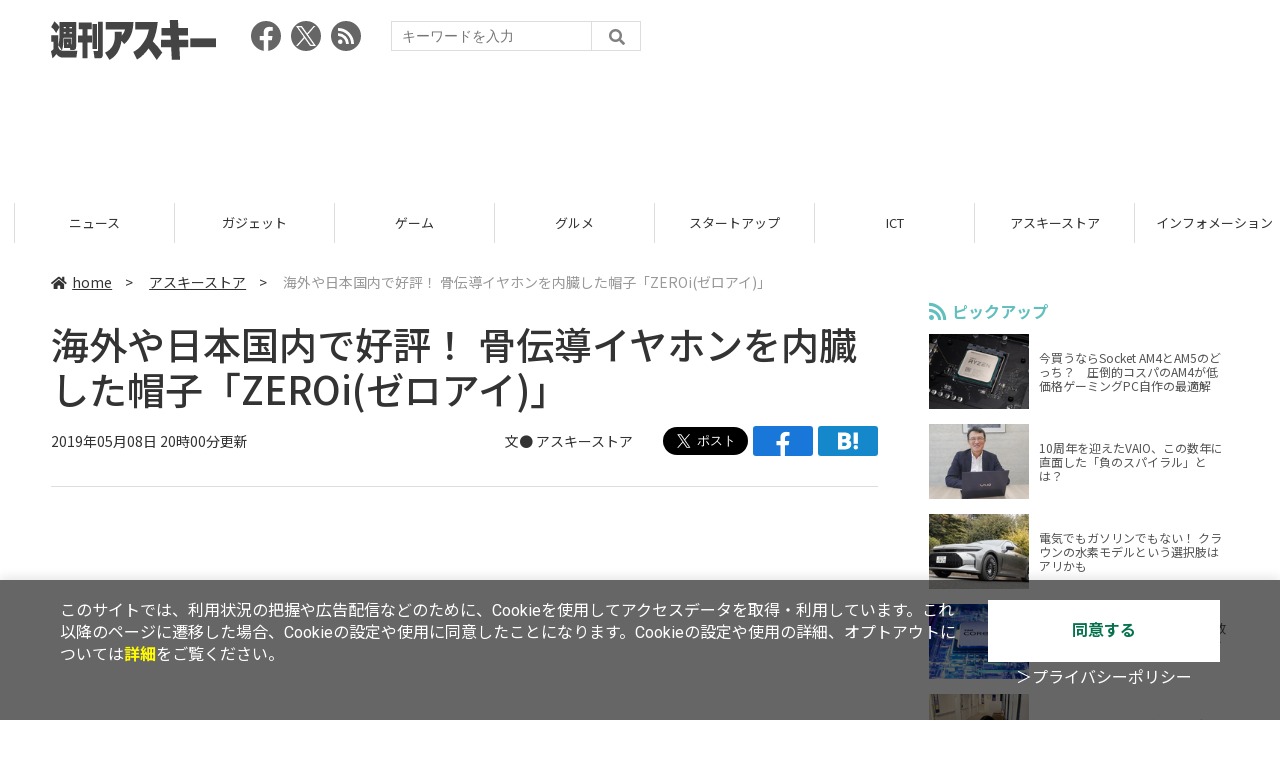

--- FILE ---
content_type: text/html; charset=UTF-8
request_url: https://weekly.ascii.jp/elem/000/001/855/1855219/
body_size: 9633
content:
<!DOCTYPE html>
<html lang="ja">
<head prefix="og: http://ogp.me/ns# fb: http://ogp.me/ns/fb# website: http://ogp.me/ns/website#">
<script type="text/javascript">
var dataLayer = dataLayer || [];
dataLayer.push({
    'Category':'3525',
    'EID':'1855219',
    'Cat':'2019-05-08T20:00:00+09:00,C3525,S26,S34,S282,S3001,P0,MaxPages1,ESI1227,M0,',
    'OpnDate':'2019-05-08T20:00:00+09:00',
    'Image':'0',
    'ESI':'1227',
    'Mobile':'0',
    'Priority':'0',
    'MaxPages':'1',
    'SubCategory':'S26,S34,S282,S3001,',
    'Image11':'',
    'Image12':'',
    'Feature':'',
});
<!-- Google Tag Manager -->
(function(w,d,s,l,i){w[l]=w[l]||[];w[l].push({'gtm.start':new Date().getTime(),event:'gtm.js'});var f=d.getElementsByTagName(s)[0], j=d.createElement(s),dl=l!='dataLayer'?'&l='+l:'';j.async=true;j.src= 'https://www.googletagmanager.com/gtm.js?id='+i+dl;f.parentNode.insertBefore(j,f);})(window,document,'script','dataLayer','GTM-KCSH653');
<!-- End Google Tag Manager -->
</script>

<meta charset="UTF-8">
<meta name="viewport" content="width=device-width, initial-scale=1">
<title>海外や日本国内で好評！ 骨伝導イヤホンを内臓した帽子「ZEROi(ゼロアイ)」 - 週刊アスキー</title>
<meta name="author" content="ASCII">
<meta name="description" content="Bluetooth骨伝導イヤフォンを内蔵した帽子「ZEROi（ゼロアイ）」販売中。">
<meta name="keywords" content="iPhone,iPad,Android,アプリ,ガジェット,アスキー,週刊アスキー,週アス,角川アスキー総合研究所">

<meta property="og:title" content="海外や日本国内で好評！ 骨伝導イヤホンを内臓した帽子「ZEROi(ゼロアイ)」 - 週刊アスキー">
<meta property="og:type" content="article">
<meta property="og:image" content="https://ascii.jp/img/2019/05/18/732090/l/5e0d561199d81383.jpg">
<meta property="og:url" content="https://weekly.ascii.jp/elem/000/001/855/1855219/">
<meta property="og:description" content="Bluetooth骨伝導イヤフォンを内蔵した帽子「ZEROi（ゼロアイ）」販売中。">
<meta property="og:site_name" content="週刊アスキー">
<meta name="twitter:card" content="summary_large_image">
<meta name="twitter:site" content="週刊アスキー">
<meta name="robots" content="max-image-preview:large">

<link rel="stylesheet" href="/assets/js/slick/slick.css">
<link rel="stylesheet" href="/assets/js/slick/slick-theme.css">
<link rel="stylesheet" href="/assets/js/drawer/drawer.min.css">
<link rel="stylesheet" href="https://fonts.googleapis.com/css?family=Noto+Sans+JP:400,500,700&display=swap&subset=japanese">
<link rel="stylesheet" href="https://use.fontawesome.com/releases/v5.8.1/css/all.css" integrity="sha384-50oBUHEmvpQ+1lW4y57PTFmhCaXp0ML5d60M1M7uH2+nqUivzIebhndOJK28anvf" crossorigin="anonymous">
<link rel="stylesheet" href="/assets/css/common.css?k=2025031301">

<!-- クッキー許諾のJavascript-->
<script type="text/javascript" src="/assets/js/cookie_optin.js?2024040501"></script>
<link rel="stylesheet" href="/assets/css/article.css?2025111102">

<script async src="https://pagead2.googlesyndication.com/pagead/js/adsbygoogle.js"></script>
<script>
  (adsbygoogle = window.adsbygoogle || []).push({
    google_ad_client: "ca-pub-3423790813770652",
    enable_page_level_ads: true,
    overlays: {bottom: true}
  });
</script><!-- Ad - WAS All -->
<script async src="https://securepubads.g.doubleclick.net/tag/js/gpt.js"></script>
<script>
  window.googletag = window.googletag || {cmd: []};
  googletag.cmd.push(function() {
    googletag.defineSlot('/21852659302/was_all_1r_gam', [[300, 250], [300, 600]], 'was_all_1r_gam').setCollapseEmptyDiv(true).addService(googletag.pubads());
    googletag.pubads().enableSingleRequest();
    googletag.pubads().collapseEmptyDivs();
    googletag.enableServices();
  });
</script>

</head>

<body id="article__detail" class="drawer drawer--right drawer-close">

<!-- Google Tag Manager (noscript) -->
<noscript><iframe src="https://www.googletagmanager.com/ns.html?id=GTM-KCSH653" height="0" width="0" style="display:none;visibility:hidden"></iframe></noscript>
<!-- End Google Tag Manager (noscript) -->
<header>
  <div class="header__inner">
    <div class="elm__leftAlign">
      <h1><a href="/"><img src="/assets/img/img-mainlogo.svg" alt="週刊アスキー"></a></h1>
      <div class="elm__variousParts">
        <ul class="wrap__snsbtn">
          <li><a href="https://www.facebook.com/weeklyascii" target="_blank" rel="noreferrer noopener"><img src="/assets/img/ico-snsbtn01.svg" alt="Facebookアイコン"></a></li>
          <li class="x_icon"><a href="https://x.com/weeklyascii/" target="_blank" rel="noreferrer noopener"><img src="/assets/img/sns_x.png" alt="Xアイコン"></a></li>
          <li><a href="/rss.xml"><img src="/assets/img/ico-snsbtn04.svg" alt="RSSフィード"></a></li>
        </ul>
        <div class="search__form">
          <form action="/search/" id="searchbox_004761988070997154717:ry1v523eo1g" method="get" class="search">
            <input type="hidden" name="cx" value="004761988070997154717:ry1v523eo1g">
            <input type="hidden" name="cof" value="FORID:11">
            <input id="textfield" name="q" type="text" placeholder="キーワードを入力">
            <input id="submitbtn" type="submit" value="">
          </form>
        </div>
      </div>
    </div>
          <div class="headerInner__largeAds">
        <script async src="https://pagead2.googlesyndication.com/pagead/js/adsbygoogle.js?client=ca-pub-3423790813770652"
     crossorigin="anonymous"></script>
<!-- 【WAS】All_BB_AdS -->
<ins class="adsbygoogle"
     style="display:inline-block;width:728px;height:90px"
     data-ad-client="ca-pub-3423790813770652"
     data-ad-slot="5532165065"></ins>
<script>
     (adsbygoogle = window.adsbygoogle || []).push({});
</script>      </div>
      </div>
</header>

<button type="button" class="drawer-toggle drawer-hamburger">
  <span class="sr-only">toggle navigation</span>
  <span class="drawer-hamburger-icon"></span>
</button>
  
<nav class="drawer-nav" role="navigation">
  <ul class="drawer-menu">
    <li>
      <a href="/" class="gn-menu"><i class="fas fa-home"></i>home</a>
    </li>
    <li>
      <ul class="drawer-category">
        <li><a href="/reviews/">レビュー</a></li>
        <li><a href="/news/">ニュース</a></li>
        <li><a href="/gadgets/">ガジェット</a></li>
        <li><a href="/games/">ゲーム</a></li>
        <li><a href="/gourmet/">グルメ</a></li>
        <li><a href="/startup/">スタートアップ</a></li>
        <li><a href="/ict/">ICT</a></li>
        <li><a href="/store/">アスキーストア</a></li>
        <li><a href="/information/">インフォメーション</a></li>
      </ul>
    </li>
    <li>
      <ul class="wrap__snsbtn">
        <li><a href="https://www.facebook.com/weeklyascii" target="_blank" rel="noreferrer noopener"><img src="/assets/img/ico-snsbtn01.svg" alt="Facebookアイコン"></a></li>
        <li class="x_icon"><a href="https://x.com/weeklyascii/" target="_blank" rel="noreferrer noopener"><img src="/assets/img/sns_x.png" alt="Xアイコン"></a></li>
        <li><a href="/rss.xml"><img src="/assets/img/ico-snsbtn04.svg" alt="RSSフィード"></a></li>
      </ul>
    </li>
    <li>
      <div class="search__form">
        <form action="/search/" id="searchbox_004761988070997154717:ry1v523eo1g" method="get" class="search">
          <input type="hidden" name="cx" value="004761988070997154717:ry1v523eo1g">
          <input type="hidden" name="cof" value="FORID:11">
          <input id="textfield" name="q" type="text" placeholder="キーワードを入力">
          <input id="submitbtn" type="submit" value="">
        </form>
      </div>
    </li>
  </ul>
</nav>

<div class="wrap__category">
  <nav class="category">
    <a href="/">TOP</a>
    <a href="/reviews/">レビュー</a>
    <a href="/news/">ニュース</a>
    <a href="/gadgets/">ガジェット</a>
    <a href="/games/">ゲーム</a>
    <a href="/gourmet/">グルメ</a>
    <a href="/startup/">スタートアップ</a>
    <a href="/ict/">ICT</a>
    <a href="/store/">アスキーストア</a>
    <a href="/information/">インフォメーション</a>
  </nav>
</div>
<div id="trigger-gnFixed"></div>

  <main>

    <div class="main__inner">

      <article>

        <section class="article__body">

          <div class="breadcrumb">
            <a href="/"><i class="fas fa-home"></i>home</a>&nbsp;&gt;&nbsp;
            <a href="/store/">アスキーストア</a>&nbsp;&gt;&nbsp;
            <span>海外や日本国内で好評！ 骨伝導イヤホンを内臓した帽子「ZEROi(ゼロアイ)」</span>
          </div>


          <div id="articleHead">

            <h1>海外や日本国内で好評！ 骨伝導イヤホンを内臓した帽子「ZEROi(ゼロアイ)」</h1>
            <div class="artdata">
              <p class="date">2019年05月08日 20時00分更新</p>
              <div class="elm__rightAlign">
                <p class="author"><a>文● <a href="http://twitter.com/ascii_store" target="_blank">アスキーストア</a></a>
                  </p>
                <div class="snsShare ss--top">
                  <div class="ss-twitter"><a href="https://twitter.com/share" class="twitter-share-button" data-url="https://weekly.ascii.jp/elem/000/001/855/1855219/" data-text="海外や日本国内で好評！ 骨伝導イヤホンを内臓した帽子「ZEROi(ゼロアイ)」" data-hashtags="" data-count="none" data-lang="ja" data-via="weeklyascii" data-size="large">ポストする</a></div>
                  <div class="ss-facebook"><a href="http://www.facebook.com/share.php?u=https://weekly.ascii.jp/elem/000/001/855/1855219/" rel="nofollow" target="_blank"></a></div>
                  <div class="ss-hatena"><a href="http://b.hatena.ne.jp/add?mode=confirm&url=https://weekly.ascii.jp/elem/000/001/855/1855219/&title=海外や日本国内で好評！ 骨伝導イヤホンを内臓した帽子「ZEROi(ゼロアイ)」" target="_blank" rel="nofollow"></a></div>
                </div>
              </div>
            </div>

          </div>
          <!--ヘッダーここまで-->

          <!--連載のリスト-->
          <div id="contents_detail">
<p align="center">
<iframe width="560" height="315" src="https://www.youtube.com/embed/vKDobQ8HMm8" frameborder="0" allow="accelerometer; autoplay; encrypted-media; gyroscope; picture-in-picture"><!-- No CDATA --></iframe>
</p>
<p>
　<a href="https://ascii-store.jp/?aid=jpcampaign" target="_blank"><strong>アスキーストア</strong></a>で販売中、Bluetooth骨伝導イヤフォンを内蔵した帽子「<a href="https://ascii-store.jp/p/8809624120000/?aid=jpcampaign" target="_blank"><strong>ZEROi（ゼロアイ）</strong></a>」を紹介します。
</p>
<div class="photo single">
<div class="photo single">
<a href="https://ascii-store.jp/p/8809624120000/?aid=jpcampaign" name="eid1851768" id="eid1851768">
<img src="https://ascii.jp/img/2019/05/07/729828/l/15c44503f150cd12.jpg" alt="" title="" width="596" height="396" />
</a>
</div>
</div>
<p>
　耳をオープンにすることで、圧迫感や閉鎖感から解放されます。周りの音を聞き取れるので、安全に野外活動ができます。
</p>
<div class="photo single">
<div class="photo single">
<a href="https://ascii-store.jp/p/8809624120000/?aid=jpcampaign" name="eid1851770" id="eid1851770">
<img src="https://ascii.jp/img/2019/05/07/729829/l/9363caf6c1b0bb0f.gif" alt="" title="" width="500" height="280" />
</a>
</div>
</div>
<p>
　長時間のイヤフォンの使用による難聴のリスク低減はもちろん、中高年層の聴覚保護や、老化による聴力低下も補完できます。
</p>
<div class="photo single">
<div class="photo single">
<a href="https://ascii-store.jp/p/8809624120000/?aid=jpcampaign" name="eid1851771" id="eid1851771">
<img src="https://ascii.jp/img/2019/05/07/729830/l/314b83fb8e6d8207.jpg" alt="" title="" width="596" height="397" />
</a>
</div>
</div>
<p>
　4つの骨伝導ドライバーを採用しており、クリアな通話が可能です。音楽鑑賞用としても、通常のイヤフォンと遜色のない音質を実現します。
</p>
<div class="photo single">
<div class="photo single">
<a href="https://ascii-store.jp/p/8809624120000/?aid=jpcampaign" name="eid1851772" id="eid1851772">
<img src="https://ascii.jp/img/2019/05/07/729831/l/29a4f05f5d1adfe1.jpg" alt="" title="" width="596" height="422" />
</a>
</div>
</div>
<p>
　Bluetooth 4.2に対応します。バッテリーは500mAh。2時間のフル充電で、最大5時間の使用が可能です。防水性能はIP55（生活防水）に対応しています。
</p>
<div class="photo single">
<div class="photo single">
<a href="https://ascii-store.jp/p/8809624120000/?aid=jpcampaign" name="eid1851777" id="eid1851777">
<img src="https://ascii.jp/img/2019/05/07/729832/l/5a8353863065145e.gif" alt="" title="" width="500" height="279" />
</a>
</div>
</div>
<p>
　野球帽型のベースボールキャップタイプと、つばが平らなスナップキャップタイプの2デザインを用意しました。カラーは白、黒、紺の3色から選択可能です。サイズはすべてフリーサイズ。後ろのバンドでサイズ調節できます。
</p>
<div class="photo single">
<div class="photo single">
<a href="https://ascii-store.jp/p/8809624120000/?aid=jpcampaign" name="eid1851782" id="eid1851782">
<img src="https://ascii.jp/img/2019/05/07/729833/l/c132144301ea7aa3.jpg" alt="" title="" width="596" height="906" />
</a>
</div>
</div>
<p>
　<a href="https://ascii-store.jp/?aid=jpcampaign" target="_blank"><strong>アスキーストア</strong></a>では、<strong>1万6848円</strong>（税込）で販売中です。さらに詳しい仕様は<a href="https://ascii-store.jp/p/8809624120000/?aid=jpcampaign" target="_blank"><strong>アスキーストアをチェック</strong></a>してください。
</p>
<p style="text-align: center;">
<a href="https://ascii-store.jp/p/8809624120000/?aid=jpcampaign" target="_blank"><strong>周囲音も聞き取れ安全、音楽鑑賞、通話も! 骨伝導イヤホン内蔵帽子「ZEROi(ゼロアイ)」をアスキーストアで注文</strong><br />
<img alt="アスキーストアで購入" src="https://ascii.jp/img/2018/04/10/1532564/l/2c5186efacdb40b5.png" title="アスキーストアで購入" />
</a>
</p>
<p>
<a href="https://ascii-store.jp/delivery/#sendmap" target="_blank"><strong>アスキーストア送料変更に関するお知らせ</strong><br />
</a>
</p>
<hr />
<p>
　このほかにも、<strong><a href="https://ascii-store.jp/" target="_blank">アスキーストア</a></strong>では一工夫あるアイテムを多数販売中。<a href="https://twitter.com/ascii_store/" target="_blank">アスキーストアの公式Twitter</a>や<a href="https://www.facebook.com/ascii.store/" target="_blank">Facebook</a>、<a href="https://ascii-store.jp/mailmag/" target="_blank">メルマガ</a>では、注目商品の販売開始情報をいち早くゲットできます！ これであなたも買い物上手に!?
</p>          </div>

          <div class="snsShare ss--bottom">
            <div class="speechBubble">この記事をシェアしよう</div>
            <div class="ss-twitter"><a href="https://twitter.com/share" class="twitter-share-button" data-url="https://weekly.ascii.jp/elem/000/001/855/1855219/" data-text="海外や日本国内で好評！ 骨伝導イヤホンを内臓した帽子「ZEROi(ゼロアイ)」" data-hashtags="" data-count="none" data-lang="ja" data-via="weeklyascii" data-size="large">ポストする</a></div>
            <div class="ss-facebook"><a href="http://www.facebook.com/share.php?u=https://weekly.ascii.jp/elem/000/001/855/1855219/" rel="nofollow" target="_blank"></a></div>
            <div class="ss-hatena"><a href="http://b.hatena.ne.jp/add?mode=confirm&url=https://weekly.ascii.jp/elem/000/001/855/1855219/&title=海外や日本国内で好評！ 骨伝導イヤホンを内臓した帽子「ZEROi(ゼロアイ)」" target="_blank" rel="nofollow"></a></div>
            <div class="ss-pocket"><a href="http://getpocket.com/edit?url=https://weekly.ascii.jp/elem/000/001/855/1855219/&title=海外や日本国内で好評！ 骨伝導イヤホンを内臓した帽子「ZEROi(ゼロアイ)」" rel="nofollow" rel="nofollow" target="_blank"></a></div>
            <div class="ss-line"><a href="https://timeline.line.me/social-plugin/share?url=https://weekly.ascii.jp/elem/000/001/855/1855219/"></a></div>
          </div>



          <div class="snsFollow">
            <p>週刊アスキーの最新情報を購読しよう</p>

            <ul class="snsFollow__list">
              <li><a href="https://twitter.com/weeklyascii?ref_src=twsrc%5Etfw" class="twitter-follow-button" data-size="large" data-show-count="false">Follow @weeklyascii</a></li>
              <li><div class="fb-like" data-href="https://www.facebook.com/weeklyascii" data-width="" data-layout="button" data-action="like" data-size="large" data-share="true"></div></li>
              <li class="btn__subscribe--youtube"><a href="http://www.youtube.com/subscription_center?add_user=wamweb" rel="nofollow" target="_blank"><img src="/assets/img/icon-ytsubscribe.svg" alt="デジタル情報メディア ASCII（アスキー）のYouTube公式チャンネル登録"></a></li>
            </ul>
          </div>

          <div class="returnCat">
            <a class="accentColor--hoverbg" href="/store/"><i class="fas fa-undo-alt"></i>カテゴリートップへ</a>
          </div>

                          <div style="width:100%;margin-top:30px;"><p style="text-align:center;font-size:15px;">本記事はアフィリエイトプログラムによる収益を得ている場合があります</p></div>
          
        </section>

        <section class="interval">
          <div class="imgphoto"></div>
          <div id="ulCommentWidget" style="clear:both;"></div>
          <div id="artAds"></div>
        </section>

        <!--  連載記事一覧  -->
        <section class="bottom__articleList">
          <div class="bottom__articleList--left">
          </div>

          <div class="bottom__articleList--right">
            <!--  関連記事  -->
 
            <h5 class="related">この記事の編集者は以下の記事をオススメしています</h5>
            <ul class="artsCont">
              <li><a href="/elem/000/001/810/1810239/">70％オフ！ プレミアムな音質を誇るインイヤーイヤフォン</a></li>
              <li><a href="/elem/000/001/844/1844668/">お手頃価格の完全ワイヤレスイヤホン「Capsule」</a></li>
              <li><a href="/elem/000/001/813/1813511/">超便利なワイヤレスイヤフォン！ Bluetooth 5.0対応でオートペアリング機能も搭載</a></li>
              <li><a href="/elem/000/001/815/1815139/">中低音の密度がすごいイヤホン 70％オフで販売中</a></li>
              <li><a href="/elem/000/001/843/1843441/">オートペアリング機能付きのワイヤレスイヤフォンが5000円台</a></li>
              <li><a href="/elem/000/001/855/1855976/">音響マニアが創る革新的なハイスペックイヤフォン</a></li>
              <li><a href="/elem/000/001/856/1856439/">音楽、ゲーム、映画。オールジャンルに対応したハイスペックイヤホン登場!</a></li>
              <li><a href="/elem/000/001/856/1856444/">迫力のあるサウンド表現を味わおう! 新設計空気力学カナル型イヤホン</a></li>
              <li><a href="/elem/000/001/856/1856446/">音楽やゲームに感動的な臨場感を！ 革新的な空気力学カナル型イヤホン「AERO」</a></li>
              <li><a href="/elem/000/001/856/1856487/">iPhone向けとAndroid向けの充電ケーブルなどがまとまったマルチツール</a></li>
              <li><a href="/elem/000/001/856/1856740/">12の機能をカードサイズに詰め込んだガジェット用マルチツール</a></li>
              <li><a href="/elem/000/001/856/1856741/">カードサイズの革新的なアイテム「KableCARD」</a></li>
              <li><a href="/elem/000/001/857/1857464/">約8.6mm厚のガジェット用マルチツール「KableCARD」が人気！</a></li>
              <li><a href="/elem/000/001/858/1858165/">12の機能をカードサイズに詰め込んだガジェット用マルチツール</a></li>
              <li><a href="/elem/000/001/858/1858304/">合計12の機能がカードサイズに！ ガジェット用マルチツール「KableCARD」</a></li>
              <li><a href="/elem/000/001/858/1858508/">6種の充電ケーブルやSIM収納などを詰め込んだガジェット用マルチツール</a></li>
              <li><a href="/elem/000/001/858/1858527/">独自の3Dチューニング技術を駆使したハイスペックイヤフォン</a></li>
              <li><a href="/elem/000/001/858/1858530/">4000円台で超便利なガジェット用マルチツール</a></li>
              <li><a href="/elem/000/001/858/1858532/">音楽やゲームにいかが？独自の3Dチューニング技術を搭載したハイスペックイヤフォン</a></li>
              <li><a href="/elem/000/001/859/1859261/">クレジットカードサイズの救世主！ ガジェット用カード型マルチツール「KableCARD」</a></li>
              <li><a href="/elem/000/001/860/1860009/">カードサイズに12の機能を搭載！ ガジェット用マルチツール「KableCARD」</a></li>
              <li><a href="/elem/000/001/860/1860781/">クラウドファンディングで話題に！ クレジットカードサイズに12の機能「KableCARD」</a></li>
              <li><a href="/elem/000/001/861/1861366/">クラウドファンディングで話題を呼んだ、デジタルガジェット用カード型ツール！</a></li>
              <li><a href="/elem/000/001/861/1861744/">12の機能を詰め込んだガジェット用マルチツールが4000円台</a></li>
              <li><a href="/elem/000/001/862/1862413/">12の機能をカードサイズに！ガジェット用マルチツール「KableCARD」</a></li>
              <li><a href="/elem/000/001/862/1862726/">6種の充電ケーブルやSIM収納など カードサイズに12の機能「KableCARD」</a></li>
              <li><a href="/elem/000/001/862/1862991/">複数のケーブルから解放！カードサイズに12の機能を詰め込んだガジェット用マルチツール</a></li>
              <li><a href="/elem/000/001/872/1872803/">海外クラウドファンディングで人気を集めた！ ガジェット用マルチツール「KableCARD」</a></li>
              <li><a href="/elem/000/001/885/1885806/">カバンに1枚の必需品！ デジタルガジェット用カード型ツール「KableCARD」</a></li>
              <li><a href="/elem/000/001/907/1907920/">便利な12の機能をカードサイズに詰め込んだガジェット用マルチツール</a></li>
              <li><a href="/elem/000/001/925/1925116/">カードサイズに12の機能を詰め込んだマルチツール「KableCARD」</a></li>
              <li><a href="/elem/000/001/931/1931453/">複数のケーブルをいかにコンパクトに持ち運ぶか。その答えが「KableCARD」</a></li>
              <li><a href="/elem/000/001/932/1932809/">6種の充電ケーブルなど12の機能を詰め込んだマルチツール「KableCARD」</a></li>
              <li><a href="/elem/000/001/933/1933591/">12の機能をカードサイズに詰め込んだマルチツール「KableCARD」</a></li>
              <li><a href="/elem/000/001/955/1955426/">クレジットカードサイズ、約8.6mm厚のガジェット用マルチツール</a></li>
              <li><a href="/elem/000/002/007/2007513/">12の機能をカードサイズに詰め込んだガジェット用マルチツール「KableCARD」</a></li>
              <li><a href="/elem/000/004/002/4002899/">12の機能をカードサイズに詰め込んだガジェット用マルチツール</a></li>
              <li><a href="/elem/000/004/003/4003111/">クラウドファンディングで話題を呼んだ、デジタルガジェット用カード型ツール！</a></li>
              <li><a href="/elem/000/004/029/4029161/">カードサイズの革新的なアイテム！ ガジェット用マルチツール「KableCARD」</a></li>
              <li><a href="/elem/000/004/029/4029799/">合計12の機能！ 約8.6mm厚のガジェット用マルチツール</a></li>
            </ul>
          </div>

        </section>

        <div id="fb-root"></div>

        <section class="article__footer">

          <ul class="ads-item">
                        <li>
              <script async src="https://pagead2.googlesyndication.com/pagead/js/adsbygoogle.js?client=ca-pub-3423790813770652"
     crossorigin="anonymous"></script>
<!-- 【WAS】All_4R_AdS -->
<ins class="adsbygoogle"
     style="display:inline-block;width:300px;height:250px"
     data-ad-client="ca-pub-3423790813770652"
     data-ad-slot="3576069651"></ins>
<script>
     (adsbygoogle = window.adsbygoogle || []).push({});
</script>            </li>
            <li class="odd">
              <script async src="https://pagead2.googlesyndication.com/pagead/js/adsbygoogle.js?client=ca-pub-3423790813770652"
     crossorigin="anonymous"></script>
<!-- 【WAS】All_5R_AdS -->
<ins class="adsbygoogle"
     style="display:inline-block;width:300px;height:250px"
     data-ad-client="ca-pub-3423790813770652"
     data-ad-slot="2262987985"></ins>
<script>
     (adsbygoogle = window.adsbygoogle || []).push({});
</script>            </li>
          </ul>

          <div class="recommend">
            <div class="uz-weekly-ascii_res_pc uz-ny"></div>
          </div>

          <ul class="snsTimeLine">

            <li class="fb__timeline">
              <div class="fb-container">
                <div class="fb-page" data-href="https://www.facebook.com/weeklyascii" data-width="500" data-height="1000" data-tabs="timeline,events" data-hide-cover="false" data-show-facepile="true" data-small-header="false" data-adapt-container-width="true">
                </div>
              </div>
            </li>

            <li class="tw__timeline"><a class="twitter-timeline" data-height="1000" href="https://twitter.com/weeklyascii?ref_src=twsrc%5Etfw">Tweets by weeklyascii</a></li>

          </ul>

        </section>

      </article>

    </div>

    <aside class="ads">

      <div class="ads__inner">
        <div class="ads-item">
          <!-- Ad - WAS 1R -->
<div id='was_all_1r_gam' style='min-width: 300px; min-height: 250px;'>
  <script>
    googletag.cmd.push(function() { googletag.display('was_all_1r_gam'); });
  </script>
</div>


        </div>
        <section class="latestNews-item">

          <h2 class="accentColor--txt">ピックアップ</h2>

          <div class="latestNews__inner">

            <ul class="latestNews__list">


              <li>
                <a href="/elem/000/004/218/4218142/">
                  <figure><img src="https://ascii.jp/img/2024/08/30/3788805/s/259e5a2f6a422fdc.jpg" alt=""></figure>
                  <p>今買うならSocket AM4とAM5のどっち？　圧倒的コスパのAM4が低価格ゲーミングPC自作の最適解</p>
                </a>
              </li>

              <li>
                <a href="/elem/000/004/218/4218905/">
                  <figure><img src="https://ascii.jp/img/2024/09/01/3789221/s/bd71fe738d4cae63.jpg" alt=""></figure>
                  <p>10周年を迎えたVAIO、この数年に直面した「負のスパイラル」とは？</p>
                </a>
              </li>

              <li>
                <a href="/elem/000/004/218/4218871/">
                  <figure><img src="https://ascii.jp/img/2024/08/31/3789084/s/afac6724ffb439ed.jpg" alt=""></figure>
                  <p>電気でもガソリンでもない！ クラウンの水素モデルという選択肢はアリかも</p>
                </a>
              </li>

              <li>
                <a href="/elem/000/004/218/4218927/">
                  <figure><img src="https://ascii.jp/img/2024/09/02/3789310/s/f8242bd35e3cebee.jpg" alt=""></figure>
                  <p>いまだに解決しないRaptor Lake故障問題の現状　インテル CPUロードマップ</p>
                </a>
              </li>

              <li>
                <a href="/elem/000/004/219/4219836/">
                  <figure><img src="https://ascii.jp/img/2024/09/05/3791255/s/f4dea8cbdb86860c.jpg" alt=""></figure>
                  <p>乳がん患者の不安に寄り添う大阪国際がんセンターのAIに期待</p>
                </a>
              </li>

            </ul>

          </div>

        </section>


        <div class="ads-item">
          <script async src="https://yads.c.yimg.jp/js/yads-async.js"></script>
          <div id="yads73402_20145">
          </div>
          <script>
          (function (window) {
            window.YJ_YADS = window.YJ_YADS || { tasks: [] };
            window.YJ_YADS.tasks.push(
              {
                yads_ad_ds: '73402_20145',
                yads_parent_element: 'yads73402_20145'
              }
            );
          })(window);
          </script>
        </div>

        <section class="ranking-item">

          <h2>アクセスランキング</h2>

          <div class="ranking__inner">

            <ul class="ranking__list">

              <li>
                <a href="/elem/000/004/351/4351874/">
                  <figure><img src="https://ascii.jp/img/2025/11/14/4372683/s/2a81c9a6fade94fd.jpg" alt=""></figure>
                  <p>【セール】2台対応・永続版！Microsoft Office Home 2024がAmazonでお得</p>
                </a>
              </li>
              <li>
                <a href="/elem/000/004/350/4350703/">
                  <figure><img src="https://ascii.jp/img/2025/11/11/4370924/s/9f8d8369abf19c02.jpg" alt=""></figure>
                  <p>マイクロソフトの2in1ノート「Surface Book 2」が62％オフ！ 純正ペン付きで4万円台に【Amazon整備済み品セール】</p>
                </a>
              </li>
              <li>
                <a href="/elem/000/004/352/4352330/">
                  <figure><img src="https://ascii.jp/img/2025/11/17/4373707/s/432cc2d5e77afbc9.jpg" alt=""></figure>
                  <p>THE NORTH FACEの難燃防寒ブーツが43%OFF！冬キャンプにも日常にも使える高機能モデル</p>
                </a>
              </li>
              <li>
                <a href="/elem/000/004/350/4350809/">
                  <figure><img src="https://ascii.jp/img/2025/11/11/4371077/s/759f6cafeae22fe1.jpg" alt=""></figure>
                  <p>コスパ最強の5Gスマホ「motorola g64 5G」がセール中！ 快適性能でこの値段は見逃せない</p>
                </a>
              </li>
              <li>
                <a href="/elem/000/004/352/4352039/">
                  <figure><img src="https://ascii.jp/img/2025/10/21/4339771/s/c6f618bd608249b3.jpg" alt=""></figure>
                  <p>24,800円で手に入る！軽量・高コスパの整備済みSurface Go2（Office 2024付き）</p>
                </a>
              </li>

            </ul>

          </div>

        </section>
        <div class="ads-item ads-item--height2">
          <script async src="https://pagead2.googlesyndication.com/pagead/js/adsbygoogle.js?client=ca-pub-3423790813770652"
     crossorigin="anonymous"></script>
<!-- 【WAS】All_3R_AdS -->
<ins class="adsbygoogle"
     style="display:inline-block;width:300px;height:600px"
     data-ad-client="ca-pub-3423790813770652"
     data-ad-slot="7515314660"></ins>
<script>
     (adsbygoogle = window.adsbygoogle || []).push({});
</script>        </div>
      </div>

      <div id="trigger-adFixed"></div>
    </aside>

  </main>


  <footer id="footerFixed">
    <div class="footer__inner--top">
      <ul class="footerLink__list--top">
        <li><a href="/">TOP</a></li>
        <li><a href="/reviews/">レビュー</a></li>
        <li><a href="/news/">ニュース</a></li>
        <li><a href="/gadgets/">ガジェット</a></li>
        <li><a href="/games/">ゲーム</a></li>
        <li><a href="/gourmet/">グルメ</a></li>
        <li><a href="/startup/">スタートアップ</a></li>
        <li><a href="/ict/">ICT</a></li>
        <li><a href="/information/">インフォメーション</a></li>
      </ul>

      <ul class="footerLink__list--center">
        <li><a href="https://ascii.jp/" rel="noopener noreferrer" target="_blank"><i class="fas fa-external-link-alt"></i>ASCII.jp</a></li>
        <li><a href="https://www.technologyreview.jp/" rel="noopener noreferrer" target="_blank"><i class="fas fa-external-link-alt"></i>MITテクノロジーレビュー</a></li>
      </ul>
    </div>

    <div class="footer__inner--bottom">  
      <ul class="footerLink__list--bottom">
        <li><a href="/info/site_policy.html">サイトポリシー</a></li>
        <li><a href="https://www.lab-kadokawa.com/privacy/" rel="noopener noreferrer" target="_blank">プライバシーポリシー</a></li>
        <li><a href="https://www.lab-kadokawa.com/" rel="noopener noreferrer" target="_blank">運営会社</a></li>
        <li><a href="https://ascii.jp/support/" rel="noopener noreferrer" target="_blank">お問い合わせ</a></li>
        <li><a href="https://mediaguide.kadokawa.co.jp/media/?id=97" rel="noopener noreferrer" target="_blank">広告掲載</a></li>
        <li><a href="/elem/000/002/627/2627960/?b">スタッフ募集</a></li>
        <li><a href="/elem/000/002/620/2620321/">電子版について</a></li>
      </ul>
      <p class="copyright">©KADOKAWA ASCII Research Laboratories, Inc. 2025</p>
    </div>
  </footer>
  


<script src="/assets/js/jquery-3.4.1.min.js"></script>
<script src="https://unpkg.com/masonry-layout@4/dist/masonry.pkgd.min.js"></script>
<script src="/assets/js/slick/slick.min.js"></script>
<script src="/assets/js/inview.js"></script>
<script src="/assets/js/TweenMax.min.js"></script>
<script src="/assets/js/velocity.min.js"></script>
<script src="/assets/js/jquery.lazyload.min.js"></script>
<script src="/assets/js/scrollmagic/uncompressed/ScrollMagic.js"></script>
<script src="/assets/js/scrollmagic/uncompressed/plugins/animation.gsap.js"></script>
<script src="/assets/js/scrollmagic/uncompressed/plugins/animation.velocity.js"></script>
<script src="/assets/js/scrollmagic/uncompressed/plugins/debug.addIndicators.js"></script>
<script src="/assets/js/iscroll.min.js"></script>
<script src="/assets/js/drawer/drawer.min.js"></script>
<script src="/assets/js/index.js"></script>
<script async="async" src="https://platform.twitter.com/widgets.js" charset="utf-8"></script>
<script async defer crossorigin="anonymous" src="https://connect.facebook.net/ja_JP/sdk.js#xfbml=1&version=v6.0"></script>
<script>(function(d, s, id) {
  var js, fjs = d.getElementsByTagName(s)[0];
  if (d.getElementById(id)) return;
  js = d.createElement(s); js.id = id;
  js.src = "//connect.facebook.net/ja_JP/sdk.js#xfbml=1&version=v2.5";
  fjs.parentNode.insertBefore(js, fjs);
  }(document, 'script', 'facebook-jssdk'));
  $("img.lazy").lazyload();
</script>
<link rel="stylesheet" href="//speee-ad.akamaized.net/tag/weekly-ascii_pc/css/outer-style.css">
<script async type="text/javascript" src="https://speee-ad.akamaized.net/tag/weekly-ascii_res_pc/js/outer-frame.min.js" charset="utf-8"></script>
</body>
</html>


--- FILE ---
content_type: text/html; charset=utf-8
request_url: https://www.google.com/recaptcha/api2/aframe
body_size: 266
content:
<!DOCTYPE HTML><html><head><meta http-equiv="content-type" content="text/html; charset=UTF-8"></head><body><script nonce="mwpg5qiOt7pU2m8bx2vWqQ">/** Anti-fraud and anti-abuse applications only. See google.com/recaptcha */ try{var clients={'sodar':'https://pagead2.googlesyndication.com/pagead/sodar?'};window.addEventListener("message",function(a){try{if(a.source===window.parent){var b=JSON.parse(a.data);var c=clients[b['id']];if(c){var d=document.createElement('img');d.src=c+b['params']+'&rc='+(localStorage.getItem("rc::a")?sessionStorage.getItem("rc::b"):"");window.document.body.appendChild(d);sessionStorage.setItem("rc::e",parseInt(sessionStorage.getItem("rc::e")||0)+1);localStorage.setItem("rc::h",'1763677254967');}}}catch(b){}});window.parent.postMessage("_grecaptcha_ready", "*");}catch(b){}</script></body></html>

--- FILE ---
content_type: text/javascript; charset=UTF-8
request_url: https://yads.yjtag.yahoo.co.jp/yda?adprodset=73402_20145-23965-26475&cb=1763677253445&p_elem=yads73402_20145&pv_id=d1cef18be050c499ee7f8f546ec30cb7&suid=afeb2974-705b-42ea-aa33-06d1fc6b71b3&u=https%3A%2F%2Fweekly.ascii.jp%2Felem%2F000%2F001%2F855%2F1855219%2F
body_size: -8
content:
yadsRenderAd_v2([],{"adprodset_code":"73402_20145-23965-26475","callback":"","js_file_name":"","noad_callback":"","output_type":"js_frame"});

--- FILE ---
content_type: text/javascript; charset=UTF-8
request_url: https://click.speee-ad.jp/v1/recwid?url=https%3A%2F%2Fweekly.ascii.jp%2Felem%2F000%2F001%2F855%2F1855219%2F&ft=1&placement_id=4366&placement_code=weekly-ascii_res_pc&v=4.3.0&device=1&os=2&ref=&cb_name=uzWidgetCallback0&sess_id=8d04a412-bcb2-08b2-0e24-f487fc76de7c&ext=&cb=1763677249063
body_size: 116
content:
uzWidgetCallback0({"uuid":"1d50c25b-522e-487a-90bc-1ff61f292511","opt_out":false})


--- FILE ---
content_type: application/javascript; charset=utf-8
request_url: https://fundingchoicesmessages.google.com/f/AGSKWxWis2r1SiDsh_rKmE_i7RSSH3b3dZImjv4FtifoqyWk8vX1BM429IaI8aeo7D1e0ymiN4x83G-knqZ0AnBqpXSs5elnR879VUgwNTHOZgsia-eHdf7oWwfc-wxGgvhUwqLJOvBAHzvN07Ju1qv7biwM-mZLyKctfRDhMziKBP5GFYAdQIKp_dwMAEm1/_/rightads..trc-content-sponsored/bucketads./lightake728x90./adbot300.
body_size: -1294
content:
window['1759efa0-8ac6-4208-83a2-04de41c21f1b'] = true;

--- FILE ---
content_type: application/javascript; charset=utf-8
request_url: https://fundingchoicesmessages.google.com/f/AGSKWxWmj0QjcT5lVkt8fuiV86xovl0seZCULTrc5nkQ0xuS1Y-r2xnDDexfOKdmv_8zl2S4dSeTNz-_eSbQ9fM17g5aXCUY_PXOJKv8a6r3WhngYIfn25InJN4y02ayPHW4doNzjlfolw==?fccs=W251bGwsbnVsbCxudWxsLG51bGwsbnVsbCxudWxsLFsxNzYzNjc3MjU0LDk4MDAwMDAwXSxudWxsLG51bGwsbnVsbCxbbnVsbCxbNywxOSw2LDE1XSxudWxsLG51bGwsbnVsbCxudWxsLG51bGwsbnVsbCxudWxsLG51bGwsbnVsbCwxXSwiaHR0cHM6Ly93ZWVrbHkuYXNjaWkuanAvZWxlbS8wMDAvMDAxLzg1NS8xODU1MjE5LyIsbnVsbCxbWzgsIll1UHpWdXg1eG5jIl0sWzksImVuLVVTIl0sWzE2LCJbMSwxLDFdIl0sWzE5LCIyIl0sWzE3LCJbMF0iXSxbMjQsIiJdLFsyOSwiZmFsc2UiXSxbMjgsIltudWxsLFtudWxsLDEsWzE3NjM2NzcyNTQsNTMzODMwMDBdLDBdXSJdXV0
body_size: 163
content:
if (typeof __googlefc.fcKernelManager.run === 'function') {"use strict";this.default_ContributorServingResponseClientJs=this.default_ContributorServingResponseClientJs||{};(function(_){var window=this;
try{
var gp=function(a){this.A=_.t(a)};_.u(gp,_.J);var hp=function(a){this.A=_.t(a)};_.u(hp,_.J);hp.prototype.getWhitelistStatus=function(){return _.F(this,2)};var ip=function(a){this.A=_.t(a)};_.u(ip,_.J);var jp=_.Yc(ip),kp=function(a,b,c){this.B=a;this.j=_.A(b,gp,1);this.l=_.A(b,_.Hk,3);this.F=_.A(b,hp,4);a=this.B.location.hostname;this.D=_.Gg(this.j,2)&&_.O(this.j,2)!==""?_.O(this.j,2):a;a=new _.Qg(_.Ik(this.l));this.C=new _.ch(_.q.document,this.D,a);this.console=null;this.o=new _.cp(this.B,c,a)};
kp.prototype.run=function(){if(_.O(this.j,3)){var a=this.C,b=_.O(this.j,3),c=_.eh(a),d=new _.Wg;b=_.jg(d,1,b);c=_.D(c,1,b);_.ih(a,c)}else _.fh(this.C,"FCNEC");_.ep(this.o,_.A(this.l,_.Ae,1),this.l.getDefaultConsentRevocationText(),this.l.getDefaultConsentRevocationCloseText(),this.l.getDefaultConsentRevocationAttestationText(),this.D);_.fp(this.o,_.F(this.F,1),this.F.getWhitelistStatus());var e;a=(e=this.B.googlefc)==null?void 0:e.__executeManualDeployment;a!==void 0&&typeof a==="function"&&_.Jo(this.o.G,
"manualDeploymentApi")};var lp=function(){};lp.prototype.run=function(a,b,c){var d;return _.v(function(e){d=jp(b);(new kp(a,d,c)).run();return e.return({})})};_.Lk(7,new lp);
}catch(e){_._DumpException(e)}
}).call(this,this.default_ContributorServingResponseClientJs);
// Google Inc.

//# sourceURL=/_/mss/boq-content-ads-contributor/_/js/k=boq-content-ads-contributor.ContributorServingResponseClientJs.en_US.YuPzVux5xnc.es5.O/d=1/exm=ad_blocking_detection_executable,frequency_controls_updater_executable,kernel_loader,loader_js_executable,monetization_cookie_state_migration_initialization_executable/ed=1/rs=AJlcJMzXRkGhK1SzoL5mPHKF3E2p3YVyJA/m=cookie_refresh_executable
__googlefc.fcKernelManager.run('\x5b\x5b\x5b7,\x22\x5b\x5bnull,\\\x22ascii.jp\\\x22,\\\x22AKsRol-bwvPQlTOPcSb_SoZoH0PUkeclOkO0qWznIkyo7uO4mGr5jjMU3bAbpdXFHE-wfZmWLEQZFo5HoVekjc81hBP-3EQFSPK04zU8EMJVLFuPD09uEPVS7RvrfmcHvar8TXyq4MA1os0Qr-8pI8JZVvY9sQW_Rw\\\\u003d\\\\u003d\\\x22\x5d,null,\x5b\x5bnull,null,null,\\\x22https:\/\/fundingchoicesmessages.google.com\/f\/AGSKWxXBGGUHjb2Gvd9jvgHyicQtD6w-WVUm8LUov712I3HDTd8ntO3xJmQYr5zIFTTWCu3WMULi1CIRyzeglyN59Nnvcg31YsZ7cnQMzsOQP_7TlbpTxhrakonzwV9vo5tkIO-f_lk1pQ\\\\u003d\\\\u003d\\\x22\x5d,null,null,\x5bnull,null,null,\\\x22https:\/\/fundingchoicesmessages.google.com\/el\/AGSKWxXcRhQ8t66RDgG5WrOdsiDyGC6aVIwgXHWxigy6kaetK4FaqwpePAvpA-hPbJLxK8_RfqYW0-IHYfIMAho3lpwfV_Nw5NiWVtj67yIjPn7gDSX3Zp8aaMytzWWU4EahLXuIf72LUQ\\\\u003d\\\\u003d\\\x22\x5d,null,\x5bnull,\x5b7,19,6,15\x5d,null,null,null,null,null,null,null,null,null,1\x5d\x5d,\x5b3,1\x5d\x5d\x22\x5d\x5d,\x5bnull,null,null,\x22https:\/\/fundingchoicesmessages.google.com\/f\/AGSKWxWDo8rHyWEIzFdA4YY_hPngUbRb-ILzF3Ke9QpcohEByx14D6I0ySLZG3hMq7Swi5JY-Ekdp1a8H-rk6JeQh1xb1y-yXkRjWyns04u4fUoLTMQJr49Lxg_R4YJIlsdBXGhh75SNZw\\u003d\\u003d\x22\x5d\x5d');}

--- FILE ---
content_type: image/svg+xml
request_url: https://weekly.ascii.jp/assets/img/icon-ytsubscribe.svg
body_size: 2795
content:
<svg xmlns="http://www.w3.org/2000/svg" xmlns:xlink="http://www.w3.org/1999/xlink" viewBox="0 0 190 28"><defs><style>.cls-1{fill:none;}.cls-2{clip-path:url(#clip-path);}.cls-3{fill:red;}.cls-4{fill:#fff;}</style><clipPath id="clip-path" transform="translate(0 0)"><rect class="cls-1" width="190" height="28"/></clipPath></defs><title>アートワーク 9</title><g id="レイヤー_2" data-name="レイヤー 2"><g id="レイヤー_1-2" data-name="レイヤー 1"><g id="アートワーク_9" data-name="アートワーク 9"><g class="cls-2"><g class="cls-2"><path class="cls-3" d="M185,28H5a5,5,0,0,1-5-5V5A5,5,0,0,1,5,0H185a5,5,0,0,1,5,5V23a5,5,0,0,1-5,5" transform="translate(0 0)"/><path class="cls-4" d="M28.07,9.53a2.32,2.32,0,0,0-1.64-1.64,54.33,54.33,0,0,0-7.2-.39A54.54,54.54,0,0,0,12,7.89a2.29,2.29,0,0,0-1.63,1.64A24.06,24.06,0,0,0,10,14a24.06,24.06,0,0,0,.39,4.47A2.29,2.29,0,0,0,12,20.11a54.54,54.54,0,0,0,7.21.39,54.33,54.33,0,0,0,7.2-.39,2.32,2.32,0,0,0,1.64-1.64A24.68,24.68,0,0,0,28.45,14a24.68,24.68,0,0,0-.38-4.47M17.34,16.74V11.26L22.16,14Z" transform="translate(0 0)"/><path class="cls-4" d="M43.28,10c-.14.17-.39.48-.51.67a12.94,12.94,0,0,1-3.13,3.57L38.3,13.19a7.64,7.64,0,0,0,2.39-2.42H33.92c-.55,0-1,0-1.59.09V9.05a10.13,10.13,0,0,0,1.59.13h7a7.12,7.12,0,0,0,1.31-.11ZM38,11.78c0,3.23-.07,5.88-3.62,7.78l-1.51-1.24a5,5,0,0,0,1.37-.71c1.65-1.15,2-2.52,2-4.66a6.74,6.74,0,0,0-.09-1.17Z" transform="translate(0 0)"/><path class="cls-4" d="M53.72,10a6.63,6.63,0,0,0-.46.8,18.36,18.36,0,0,1-2,3.58,36.4,36.4,0,0,1,3.63,3.71L53.37,19.4a30.81,30.81,0,0,0-3.28-3.68,16.94,16.94,0,0,1-4.89,3.66L43.87,18a14.72,14.72,0,0,0,5.33-3.73,10,10,0,0,0,1.93-3.18h-4.4c-.55,0-1.26.07-1.54.09V9.3a15.19,15.19,0,0,0,1.54.09H51.3a4.72,4.72,0,0,0,1.35-.17Z" transform="translate(0 0)"/><path class="cls-4" d="M67.3,15c-.33,0-.87.12-1.36.2l-2.82.45c.21,1.07.39,1.94.47,2.34s.22.86.33,1.28l-1.87.33c-.06-.49-.1-.93-.18-1.31s-.23-1.27-.44-2.36l-3.11.53c-.56.1-1,.19-1.3.27L56.66,15c.35,0,.93-.09,1.35-.14l3.12-.5-.39-2.08-2.55.42c-.45.09-.8.17-1.19.27l-.36-1.79c.42,0,.81,0,1.21-.09s1.46-.2,2.58-.38c-.11-.55-.2-1-.24-1.18a10.09,10.09,0,0,0-.26-1l1.84-.3c0,.26.07.7.14,1s.1.62.21,1.2c1.1-.18,2.09-.34,2.56-.43s.91-.18,1.22-.27l.31,1.7L65,11.63l-2.6.41.4,2.07c1.17-.19,2.24-.36,2.82-.48s1-.21,1.33-.31Z" transform="translate(0 0)"/><path class="cls-4" d="M68.59,12.81c.47,0,1.42.08,2.1.08h7c.6,0,1.18-.05,1.52-.08v2c-.31,0-1-.06-1.52-.06h-7c-.74,0-1.62,0-2.1.06Z" transform="translate(0 0)"/><path class="cls-4" d="M90.61,12.68c.28,0,.9,0,1.19-.08v1.68c-.35,0-.79,0-1.15,0H87.29A6.52,6.52,0,0,1,84,19.57l-1.65-1.12a5.16,5.16,0,0,0,3.26-4.22H82c-.41,0-.89,0-1.23,0V12.6a11.15,11.15,0,0,0,1.2.08h3.67V10.83c-1.25.11-2.62.15-3.49.17l-.4-1.5a31.24,31.24,0,0,0,4.43-.21,14,14,0,0,0,3.28-.78l1.06,1.43-1,.24a18.7,18.7,0,0,1-2.18.43v2.07Z" transform="translate(0 0)"/><path class="cls-4" d="M98.53,15.93a11.49,11.49,0,0,0,1.91-2.34l-3,.62c.49,1.79,1,3.79,1.25,4.46.08.24.24.81.35,1.07l-1.77.43A8.09,8.09,0,0,0,97,19c-.2-.7-.73-2.72-1.2-4.5l-2.43.52L93,13.5c.41,0,.76-.08,1.19-.16.19,0,.65-.1,1.25-.22-.13-.5-.25-.92-.34-1.21a4.76,4.76,0,0,0-.36-.92l1.74-.41c.05.31.13.64.21,1l.35,1.26c1.65-.31,3.47-.66,4-.78a2.55,2.55,0,0,0,.66-.2l1,.74A20.91,20.91,0,0,1,100,16.65Z" transform="translate(0 0)"/><path class="cls-4" d="M109.15,15.9a12.26,12.26,0,0,0,4.73-5.05l1,1.83a13.9,13.9,0,0,1-4.81,4.81,14.08,14.08,0,0,1-4.82,1.83l-1.1-1.71a13.35,13.35,0,0,0,5-1.71m0-4.21-1.32,1.37a26.83,26.83,0,0,0-3.25-2.81L105.8,9a26.85,26.85,0,0,1,3.35,2.74" transform="translate(0 0)"/><path class="cls-4" d="M125.94,11c-.33.33-.73.77-1,1.08a19.53,19.53,0,0,1-2.72,2.55c0,1,0,2.46,0,3.28,0,.52,0,1.26.09,1.66h-1.87a15.42,15.42,0,0,0,.1-1.66V15.68a22.3,22.3,0,0,1-4,1.6l-1-1.53a16.21,16.21,0,0,0,5.31-2.17A8.51,8.51,0,0,0,123,11.63H118.3c-.46,0-1.28,0-1.69.06V10a12,12,0,0,0,1.67.09h2.25V9.4a8.57,8.57,0,0,0-.08-1.19h1.86a10.3,10.3,0,0,0-.08,1.19v.68h1.56a4,4,0,0,0,1.08-.13Zm-1.84,3.1A28.71,28.71,0,0,1,127.22,16l-1.09,1.43A20.63,20.63,0,0,0,123,15.35Z" transform="translate(0 0)"/><path class="cls-4" d="M128.12,18.35a6.14,6.14,0,0,0,2.21-3.11,22.61,22.61,0,0,0,.38-5.15,4.59,4.59,0,0,0-.12-1.18h1.91a8.91,8.91,0,0,0-.09,1.17,28.77,28.77,0,0,1-.39,5.59,7.58,7.58,0,0,1-2.31,3.73Zm6,.19a5.06,5.06,0,0,0,.1-1V10a6.35,6.35,0,0,0-.1-1.12h1.94A6,6,0,0,0,136,10v6.8a8.2,8.2,0,0,0,3.21-2.74l1,1.43a14.19,14.19,0,0,1-4.41,3.55,3.28,3.28,0,0,0-.57.39Z" transform="translate(0 0)"/><path class="cls-4" d="M146.88,17c0-.38,0-1,.05-1.54-1,.52-1.47,1-1.47,1.67s.61.91,1.87.91a20,20,0,0,0,3.66-.38l-.05,1.68c-.86.1-2.44.2-3.64.2-2,0-3.54-.48-3.54-2.14s1.56-2.68,3-3.43a1,1,0,0,0-.9-.44,3.14,3.14,0,0,0-2,.88,16,16,0,0,0-1.2,1.42l-1.38-1a12.57,12.57,0,0,0,2.84-3.54H144c-.52,0-1.47,0-2.17-.09V9.63a17.14,17.14,0,0,0,2.26.14h.63A8.33,8.33,0,0,0,145,8.3l1.69.14c-.07.31-.16.76-.32,1.28A30.28,30.28,0,0,0,150,9.34v1.51c-1.23.18-2.82.28-4.2.34a8,8,0,0,1-.74,1.29,4.26,4.26,0,0,1,1.46-.25,1.73,1.73,0,0,1,1.71,1c.67-.32,1.21-.54,1.75-.77l1.41-.66.65,1.49a13.53,13.53,0,0,0-1.53.55c-.57.22-1.3.5-2.1.87,0,.71,0,1.66.06,2.25Z" transform="translate(0 0)"/><path class="cls-4" d="M165.27,10.25a18.84,18.84,0,0,1-1.67,1.31,8.71,8.71,0,0,0,2,1.15,5.36,5.36,0,0,0-1,1.28,9,9,0,0,1-2.78-2v.53h-4.78v-.44a11.59,11.59,0,0,1-2.94,2.06,5.34,5.34,0,0,0-.93-1.14,9.16,9.16,0,0,0,2.2-1.33,8.52,8.52,0,0,0-1.39-1.1l.85-.84a7.68,7.68,0,0,1,1.46,1.05,7.45,7.45,0,0,0,1-1.29h-2.67V8.29H158l.26-.07,1,.52a8.75,8.75,0,0,1-1.47,2.54h3.34a12.85,12.85,0,0,1-1.78-3l1.33-.41a7.82,7.82,0,0,0,.69,1.31,11.13,11.13,0,0,0,1.3-1.24l1.17.84c-.56.46-1.21,1-1.78,1.35.19.23.4.45.61.66a10.59,10.59,0,0,0,1.45-1.34ZM162.53,17c-.27.53-.53,1-.75,1.42H165V19.7H153.86V18.43H157a6.79,6.79,0,0,0-.6-1.36l.67-.16h-1.41V13.3h7.52v3.61H162Zm-5.37-1.33h4.44V14.53h-4.44Zm.78,1.23a5.32,5.32,0,0,1,.63,1.37l-.5.15h2.56l-.35-.08a12.8,12.8,0,0,0,.68-1.44Z" transform="translate(0 0)"/><path class="cls-4" d="M171.33,17.71c.65-.38,1.51-.92,2.35-1.48l.47,1.17c-.76.58-1.6,1.18-2.34,1.69l-.43-.74,0,.37c-1.61.34-3.33.71-4.64,1l-.28-1.4,1.91-.3V14.58h-1.77v-1.3h1.77v-.95h-1.15v-.59c-.08.08-.17.16-.24.24a4.22,4.22,0,0,0-.93-1,8.37,8.37,0,0,0,2.25-3.15h1.28a13.35,13.35,0,0,1,2.17,2.24L171,11h.11v1.29h-1.33v.95h1.61v1.3h-1.61v3.14l1.56-.27Zm-3.57-2.64a15.3,15.3,0,0,1,.45,2.24l-1,.28a11.68,11.68,0,0,0-.4-2.27Zm2.91-4a13,13,0,0,0-1.48-1.78A12.55,12.55,0,0,1,167.93,11Zm-.78,6a14.5,14.5,0,0,0,.45-2.1l1.12.27c-.23.73-.44,1.56-.64,2.09Zm6.43-1.46A6,6,0,0,0,178.7,18a6.13,6.13,0,0,0-1,1.28,6.65,6.65,0,0,1-2.13-2.51v1.7c0,.65-.09,1-.49,1.22a3.42,3.42,0,0,1-1.64.25,5.24,5.24,0,0,0-.36-1.34c.36,0,.75,0,.88,0s.18,0,.18-.17V13.37h-2.68V12.06H176v-.67h-3.62V10.22H176v-.7h-3.9V8.25h5.33v3.81h1v1.31h-2.81v.43a8.09,8.09,0,0,0,.54,1.39,11.34,11.34,0,0,0,1.17-1.56l1.2.74c-.52.6-1.1,1.21-1.56,1.64Zm-3.77-1.79a6.37,6.37,0,0,1,1.34,1.64l-1.08.72a7.61,7.61,0,0,0-1.27-1.71Z" transform="translate(0 0)"/></g></g></g></g></g></svg>

--- FILE ---
content_type: text/javascript; charset=UTF-8
request_url: https://yads.yjtag.yahoo.co.jp/tag?s=73402_20145&fr_id=yads_6491858-0&p_elem=yads73402_20145&u=https%3A%2F%2Fweekly.ascii.jp%2Felem%2F000%2F001%2F855%2F1855219%2F&pv_ts=1763677248841&suid=afeb2974-705b-42ea-aa33-06d1fc6b71b3
body_size: 775
content:
yadsDispatchDeliverProduct({"dsCode":"73402_20145","patternCode":"73402_20145-23965","outputType":"js_frame","targetID":"yads73402_20145","requestID":"d1cef18be050c499ee7f8f546ec30cb7","products":[{"adprodsetCode":"73402_20145-23965-26475","adprodType":3,"adTag":"<script onerror='YJ_YADS.passback()' src='https://yads.yjtag.yahoo.co.jp/yda?adprodset=73402_20145-23965-26475&cb=1763677253445&p_elem=yads73402_20145&pv_id=d1cef18be050c499ee7f8f546ec30cb7&suid=afeb2974-705b-42ea-aa33-06d1fc6b71b3&u=https%3A%2F%2Fweekly.ascii.jp%2Felem%2F000%2F001%2F855%2F1855219%2F' type='text/javascript'></script>","width":"300","height":"250","iframeFlag":1},{"adprodsetCode":"73402_20145-23965-26476","adprodType":5,"adTag":"<a href=\"http://promotionalads.yahoo.co.jp/quality/\" target=\"_top\">\n  <img src=\"//s.yimg.jp/images/im/innerad/QC_300_250.jpg\" width=\"300\" height=\"250\" border=\"0\">\n  </img>\n</a>","width":"300","height":"250"}],"measurable":1,"frameTag":"<div style=\"text-align:center;\"><iframe src=\"https://s.yimg.jp/images/listing/tool/yads/yads-iframe.html?s=73402_20145&fr_id=yads_6491858-0&p_elem=yads73402_20145&u=https%3A%2F%2Fweekly.ascii.jp%2Felem%2F000%2F001%2F855%2F1855219%2F&pv_ts=1763677248841&suid=afeb2974-705b-42ea-aa33-06d1fc6b71b3\" style=\"border:none;clear:both;display:block;margin:auto;overflow:hidden\" allowtransparency=\"true\" data-resize-frame=\"true\" frameborder=\"0\" height=\"250\" id=\"yads_6491858-0\" name=\"yads_6491858-0\" scrolling=\"no\" title=\"Ad Content\" width=\"300\" allow=\"fullscreen; attribution-reporting\" allowfullscreen loading=\"eager\" ></iframe></div>"});